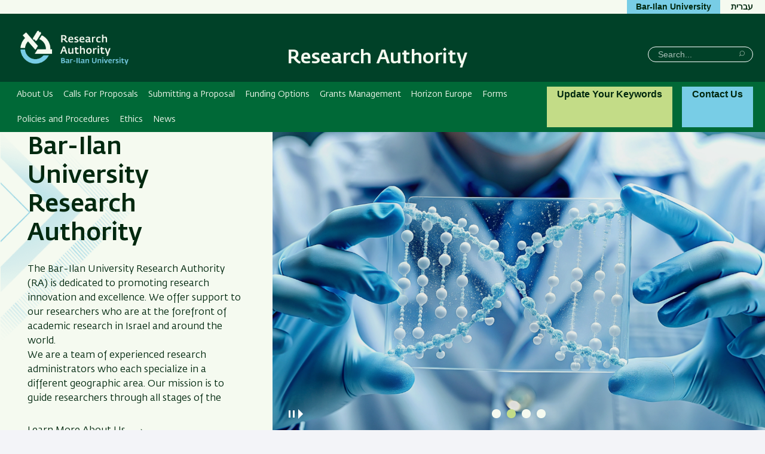

--- FILE ---
content_type: text/html; charset=UTF-8
request_url: https://research.biu.ac.il/
body_size: 16217
content:



<!DOCTYPE html>
<html lang="en" dir="ltr">
<head>
  <meta charset="utf-8" />
<script async src="https://www.googletagmanager.com/gtag/js?id=G-DVGH1N4TM5"></script>
<script>window.dataLayer = window.dataLayer || [];function gtag(){dataLayer.push(arguments)};gtag("js", new Date());gtag("set", "developer_id.dMDhkMT", true);gtag("config", "G-DVGH1N4TM5", {"groups":"default","page_placeholder":"PLACEHOLDER_page_location"});</script>
<link rel="canonical" href="https://research.biu.ac.il/" />
<link rel="shortlink" href="https://research.biu.ac.il/" />
<meta name="Generator" content="Drupal 10 (https://www.drupal.org)" />
<meta name="MobileOptimized" content="width" />
<meta name="HandheldFriendly" content="true" />
<meta name="viewport" content="width=device-width, initial-scale=1.0" />

    <title>Research Authority | Bar-Ilan University</title>

                
    <link rel="stylesheet" href="https://ict.biu.ac.il/themes/dolev21/components/biu_ds/dist/css/fonts.css?20230115">
    <link rel="stylesheet" media="all" href="/sites/research/files/css/css_c5q7Yf4ajecyneEkgzbH6NlEE_87cL9tN-jsmm3OjZo.css?delta=0&amp;language=en&amp;theme=dolev21_sub&amp;include=eJxNjG0OgkAMRC_EutELkf0o0NBtSVtUPL1oIvhv5r3JlBkqumifShGtKByPdBlU2IFrV4REszxjhSGt5F0VgvvtGr-LMIHKgSZpsKQRgqMT1JATM6j9ecVXILTz5VOCDDvk-Rw2yUgQ8uoufGKGhwVzxeWHeltzHElyol1s-8vY2WYOLeZk8AZIU1VW" />
<link rel="stylesheet" media="all" href="/sites/research/files/css/css_hwhqie7I5kRbyk-oIJsQK3Fjs7F49EcR4RZR14u_Dxg.css?delta=1&amp;language=en&amp;theme=dolev21_sub&amp;include=eJxNjG0OgkAMRC_EutELkf0o0NBtSVtUPL1oIvhv5r3JlBkqumifShGtKByPdBlU2IFrV4REszxjhSGt5F0VgvvtGr-LMIHKgSZpsKQRgqMT1JATM6j9ecVXILTz5VOCDDvk-Rw2yUgQ8uoufGKGhwVzxeWHeltzHElyol1s-8vY2WYOLeZk8AZIU1VW" />


      <style media="print">
        * { color: #000 !important }
        #interested-btn, .editors-login, #region--search-n-social,
        .page-search-n-social, .p_navigation,
        .p_tabs, .p_sidebar-first, a.leader,
        .translation-link,
        #u1stLogoContainer,
        .u1st_accBtn,
        .page-biu-logo,
        #navigation, .page-highlight, .page-utils-col,
        .print-hide { display: none !important }
        .print-display-block { display: block !important }

        .page-site-name { align-self: center }
        .page-footer { border-top: 1px solid #ccc }
        .page-node .node > ul.links { margin-top: 2rem;border-top: none }
        .container--page-main { margin-bottom: 1rem; }
      </style>
      <style media="screen">
        .page-footer a { font-weight: normal }
      </style>
      
      

<script>var __uzdbm_1 = "3d7c3a44-c818-49f6-8021-c179165cdf6b";var __uzdbm_2 = "NGU1MTM0YzktZDNmeS00ODg2LWI0YjMtMjUzY2E3MGQxNWZlJDMuMTIuODMuMTg5";var __uzdbm_3 = "7f90003d7c3a44-c818-49f6-8021-c179165cdf6b1-17697793251750-002b16fb0b8f495978c10";var __uzdbm_4 = "false";var __uzdbm_5 = "uzmx";var __uzdbm_6 = "7f9000ae21a5e2-b5bd-41af-bb2e-15ef673d0da81-17697793251750-769e8a55c62ecf2e10";var __uzdbm_7 = "biu.ac.il";</script> <script>   (function (w, d, e, u, c, g, a, b) {     w["SSJSConnectorObj"] = w["SSJSConnectorObj"] || {       ss_cid: c,       domain_info: "auto",     };     w[g] = function (i, j) {       w["SSJSConnectorObj"][i] = j;     };     a = d.createElement(e);     a.async = true;     if (       navigator.userAgent.indexOf('MSIE') !== -1 ||       navigator.appVersion.indexOf('Trident/') > -1     ) {       u = u.replace("/advanced/", "/advanced/ie/");     }     a.src = u;     b = d.getElementsByTagName(e)[0];     b.parentNode.insertBefore(a, b);   })(     window, document, "script", "https://research.biu.ac.il/18f5227b-e27b-445a-a53f-f845fbe69b40/stormcaster.js", "d3g0", "ssConf"   );   ssConf("c1", "https://research.biu.ac.il");   ssConf("c3", "c99a4269-161c-4242-a3f0-28d44fa6ce24");   ssConf("au", "research.biu.ac.il");   ssConf("cu", "validate.perfdrive.com, ssc"); </script></head>
<body class=" role-anonymous anonymous path-node body--front front relative">
<a href="#main-content" class="visually-hidden focusable skip-link">Skip to main content</a>
<a href="#primary" class="visually-hidden focusable skip-link">Skip to main Navigation</a>



<div class="page relative">

  <div class="page-header-top is-hidden-sm-down text-decoration-none">
    <div class="container container--wider">
      <div class="row">
                                <nav role="navigation" class="page-secondary-nav page-top-nav col">
          




        </nav>

        <div class="header-utils flex-grow align-flipped col">
                                
          <a href="https://biu.ac.il/en" class="button button--lightblue logo-text-biu col" target="_blank"
             title="Bar-Ilan University Website">
            <span>Bar-Ilan University</span>
          </a>                                      <div id="page-langs" class="page-langs col- align-flipped"><a href="https://research.biu.ac.il/he" class="page-langs__link">עברית</a></div></div><!-- /.header-utils -->
      </div><!-- /.row -->
    </div><!-- /.container -->
  </div><!-- /.page-header-top -->

  <header id="header" class="page-header text-decoration-none" role="banner">
    <div class="container container--wider">
      <div class="row">
        <div class="col-xs-12 flex-md-up header-col-inner">
          


  

    


<div
  class="region-header block-branding ">

  

<div id="mobile-bottons" class="mobile-buttons is-hidden-md-up">
  <button class="btn-toggle btn-reset btn-toggle--menu relative" type="button">
    <span class="icon-burger" aria-hidden="true">
      <span class="icon-burger__bar"></span>
      <span class="icon-burger__bar"></span>
      <span class="icon-burger__bar"></span>
    </span>
    <i class="is-invisible btn-toggle--menu__text">Menu</i>
  </button>
        
            </div>


  <div class="page-biu-logo relative">
    <a class="biu-logo-link" href="/" title="Home Research Authority" rel="home">
      <img
        class="biu-logo__img"
        src="/sites/research/themes/dolev21_sub/images/d/BIULogoEng@3x.png?20250526"
              alt="Research Authority Bar-Ilan University"/>
          </a><!-- /.biu-logo-link -->
  </div><!-- /.page-biu-logo -->

  <div id="site-name-and-slogan"
       class="is-hidden-sm-down page-site-name-and-slogan">
      <a id="site-name" class="site-name page-site-name" data-site-name-link="/"
         href="/"
                  title="Research Authority Bar-Ilan University"
                 rel="home">
                  <span>Research Authority</span>
              </a>
  </div><!-- /.site-name-and-slogan -->
</div><!-- .region-header -->



                    
<div id="region--search-n-social" class="region--search-n-social relative">
    <div id="date-layer-inner" class="page-heb-date is-hidden-sm-down"></div>
      <nav id="search-n-social" class="page-search-n-social">
      
<div class="search-block-form block block-search block-search--main inline-bl" data-drupal-selector="search-block-form" id="block-dolev21-sub-header-search" role="search">
  
      <div class="is-invisible" role="heading" aria-level="2">חיפוש</div>
    


  
    


<form action="/search/node" method="get" id="search-block-form" accept-charset="UTF-8" class="search-box__form">
  <div class="js-form-item form-item js-form-type-search form-type-search js-form-item-keys form-item-keys form-no-label">
      <label for="edit-keys" class="visually-hidden">Search</label>
        <input title="Enter the terms you wish to search for." placeholder="Search..." class="search-box__field form-search" data-drupal-selector="edit-keys" type="search" id="edit-keys" name="keys" value="" size="15" maxlength="128" />

        </div>







  <div data-drupal-selector="edit-actions" class="form-actions form_box_submit" id="edit-actions">

  
  <button  class="search-box__submit btn-reset button js-form-submit" data-drupal-selector="edit-submit" type="submit" id="edit-submit" value="Search" ><span class="btn__text btn__text--medium is-invisible">Search</span></button>




  </div>

</form>

  </div>

    </nav>
  </div>


        </div><!-- /.col-xs-12 -->
      </div><!-- /.row -->
    </div><!-- /.container -->
  </header> <!-- /.header -->

  <nav id="navigation" role="navigation" class="text-decoration-none page-navigation page-off-canvas" aria-label="Primary navigation">
    <div class="container container--wider">
      <div class="row">
        
        <div id="primary" class="page-main-nav col-md-12 flex-md-up">
          


 <!-- STARTS <div class="region region-main-nav"> -->

<div id="block-dolev21-sub-superfish-en-sub-aca" class="block block-superfish superfishmain-menu-english block-superfishmain-menu-english">
  
    
      


<ul id="superfish-main-menu-english" class="menu sf-menu sf-main-menu-english sf-horizontal sf-style-none  main-menu list-reset clearfix">
  
<li id="main-menu-english-menu-link-content1591e501-ec54-4e92-a545-da94146c38d9" class="sf-depth-1 menuparent sf-first main-menu__item"><a href="/node/2348" class="sf-depth-1 menuparent main-menu__link">About Us</a><ul><li id="main-menu-english-menu-link-contenta3f5e063-d8c7-4e4d-ad74-0298f19478ea" class="sf-depth-2 sf-no-children sf-first main-menu__item"><a href="/administrative-staff" class="sf-depth-2 main-menu__link">Staff</a></li><li id="main-menu-english-menu-link-content0a8b2cc2-e05e-4b09-93d0-0c11ba6566ba" class="sf-depth-2 sf-no-children main-menu__item"><a href="/node/6557" class="sf-depth-2 main-menu__link">Pre-Award Proposal Services</a></li><li id="main-menu-english-menu-link-content961ab6ef-959d-4143-ae4e-3f88d7477892" class="sf-depth-2 sf-no-children main-menu__item"><a href="/node/72070" class="sf-depth-2 main-menu__link">Financial Services</a></li><li id="main-menu-english-menu-link-contenta1bea09b-fb26-4261-a0d1-4d8735414864" class="sf-depth-2 sf-no-children sf-last main-menu__item"><a href="/node/72148" class="sf-depth-2 main-menu__link">Frequently Asked Questions</a></li></ul></li><li id="main-menu-english-menu-link-contentdf2e1e26-cacc-4831-a8e4-400169015af3" class="sf-depth-1 sf-no-children main-menu__item"><a href="/calls-for-proposals" class="sf-depth-1 main-menu__link">Calls For Proposals</a></li><li id="main-menu-english-menu-link-contentd0ca905a-8eed-4de0-a79b-1c27fa760075" class="sf-depth-1 menuparent main-menu__item"><a href="/Submitting%20Proposal" class="sf-depth-1 menuparent main-menu__link">Submitting a Proposal</a><ul><li id="main-menu-english-menu-link-content11274732-cfd2-4b82-bc0e-46bb4ab6f48f" class="sf-depth-2 sf-no-children sf-first main-menu__item"><a href="/node/42811" class="sf-depth-2 main-menu__link">Tutorials</a></li><li id="main-menu-english-menu-link-contentc396046a-da54-417d-be02-75938ef6673c" class="sf-depth-2 sf-no-children sf-last main-menu__item"><a href="/node/22446" class="sf-depth-2 main-menu__link">Useful Information for Research Proposals</a></li></ul></li><li id="main-menu-english-menu-link-content2e3302f5-17e3-40b4-be57-95d289d6bead" class="sf-depth-1 menuparent main-menu__item"><a href="/FundingOptions" class="sf-depth-1 menuparent main-menu__link">Funding Options</a><ul><li id="main-menu-english-menu-link-contente73d97ca-ce8a-489b-a95f-fb9c6c213174" class="sf-depth-2 sf-no-children sf-first main-menu__item"><a href="/node/6547" class="sf-depth-2 main-menu__link">Funding Agencies</a></li><li id="main-menu-english-menu-link-content1cc130b5-e6f9-4404-934d-12c34efb785b" class="sf-depth-2 sf-no-children sf-last main-menu__item"><a href="/node/2350" class="sf-depth-2 main-menu__link">Competitive Agencies (by VATAT)</a></li></ul></li><li id="main-menu-english-menu-link-contentdf4192de-6efb-4d48-a274-bf46b895dbdd" class="sf-depth-1 menuparent main-menu__item"><a href="/node/8971" class="sf-depth-1 menuparent main-menu__link">Grants Management</a><ul><li id="main-menu-english-menu-link-content12410bb7-15ec-415e-8eca-ad5bf8d62c23" class="sf-depth-2 sf-no-children sf-first main-menu__item"><a href="/node/72304" class="sf-depth-2 main-menu__link">Guidelines and Tutorials</a></li><li id="main-menu-english-menu-link-contentb755cc07-6a25-4651-a94b-ef84496dbb10" class="sf-depth-2 sf-no-children main-menu__item"><a href="/Budget_management_forms" class="sf-depth-2 main-menu__link">Forms for Grants Management </a></li><li id="main-menu-english-menu-link-content6381f9b9-f1c1-4b35-aeaf-2d7cc5abd249" class="sf-depth-2 sf-no-children main-menu__item"><a href="/node/72303" class="sf-depth-2 main-menu__link">Research Budget Scholarships</a></li><li id="main-menu-english-menu-link-content30a7d054-2170-4160-8bfd-6acce5908a39" class="sf-depth-2 sf-no-children main-menu__item"><a href="/node/72259" class="sf-depth-2 main-menu__link">University Policies and Procedures</a></li><li id="main-menu-english-menu-link-content6f9e520c-7d4b-417f-a4c1-30a89a921bed" class="sf-depth-2 sf-no-children sf-last main-menu__item"><a href="/node/72146" class="sf-depth-2 main-menu__link">Funds Policies and Procedures</a></li></ul></li><li id="main-menu-english-menu-link-contentd7c49122-ed33-4441-a630-a6614b98d335" class="sf-depth-1 menuparent main-menu__item"><a href="/Horizon_Europe" class="sf-depth-1 menuparent main-menu__link">Horizon Europe</a><ul><li id="main-menu-english-menu-link-contentfc3382af-2d77-4f05-b25a-b851f108a5bd" class="sf-depth-2 sf-no-children sf-first main-menu__item"><a href="/HorizonEuropeEvents" class="sf-depth-2 main-menu__link">Events</a></li><li id="main-menu-english-menu-link-contentf78e1bbd-bb17-4b7d-a1a4-ec6ec97f04d2" class="sf-depth-2 sf-no-children main-menu__item"><a href="/EUGuides_tips" class="sf-depth-2 main-menu__link">Guides and Tips</a></li><li id="main-menu-english-menu-link-content547f90f3-3dec-45b3-8aa5-98e78251104a" class="sf-depth-2 sf-no-children main-menu__item"><a href="/HorizonEurope" class="sf-depth-2 main-menu__link">Horizon Europe Forms</a></li><li id="main-menu-english-menu-link-content8dd9612d-8c27-4abf-91e5-20af6985003e" class="sf-depth-2 sf-no-children main-menu__item"><a href="/EUR%26DTeamandServices" class="sf-depth-2 main-menu__link">Our Team and the Services We Provide</a></li><li id="main-menu-english-menu-link-content1055d707-c28b-4073-94ef-3d9e99220fd3" class="sf-depth-2 sf-no-children sf-last main-menu__item"><a href="/node/72180" class="sf-depth-2 main-menu__link">Useful Links</a></li></ul></li><li id="main-menu-english-menu-link-content9a2b3739-85e6-4ed6-a3b0-4dc3331c2488" class="sf-depth-1 menuparent main-menu__item"><a href="/forms" class="sf-depth-1 menuparent main-menu__link">Forms</a><ul><li id="main-menu-english-menu-link-contentf4331938-0365-4d0d-a65d-c3a3b7bb90e7" class="sf-depth-2 sf-no-children sf-first main-menu__item"><a href="/Forms_Calls%20For%20Proposals" class="sf-depth-2 main-menu__link">Pre- Award Forms</a></li><li id="main-menu-english-menu-link-content1a948e8c-c137-409b-818d-707c971fea84" class="sf-depth-2 sf-no-children main-menu__item"><a href="/Budget_management_forms" class="sf-depth-2 main-menu__link">Forms for Managing Grants</a></li><li id="main-menu-english-menu-link-contentf8925a80-dfdf-4e7b-bb4d-441a64a7a959" class="sf-depth-2 sf-no-children main-menu__item"><a href="/HorizonEurope" class="sf-depth-2 main-menu__link">Horizon Europe</a></li><li id="main-menu-english-menu-link-contentd0fc84ac-c83a-4d10-9013-5a99731dd39c" class="sf-depth-2 sf-no-children sf-last main-menu__item"><a href="/generalforms" class="sf-depth-2 main-menu__link">General Forms</a></li></ul></li><li id="main-menu-english-menu-link-contentdbed7a97-8381-4da5-9222-5963348e4124" class="sf-depth-1 sf-no-children main-menu__item"><a href="/node/72259" class="sf-depth-1 main-menu__link">Policies and Procedures</a></li><li id="main-menu-english-menu-link-content3d1bb8c0-35c9-417c-902e-428d09c685a5" class="sf-depth-1 menuparent main-menu__item"><a href="/node/2345" class="sf-depth-1 menuparent main-menu__link">Ethics</a><ul><li id="main-menu-english-menu-link-content9ed44845-0f36-46e1-b81c-950322c54c3a" class="sf-depth-2 sf-no-children sf-first main-menu__item"><a href="/node/2344" class="sf-depth-2 main-menu__link">Research Compliance – Policy and Procedures</a></li><li id="main-menu-english-menu-link-content3deb644f-c9aa-4ef1-8a4e-46925782f3e7" class="sf-depth-2 sf-no-children main-menu__item"><a href="/node/2357" class="sf-depth-2 main-menu__link">Knowledge Transfer</a></li><li id="main-menu-english-menu-link-contentf43c2d0d-5c0b-45d0-bbbd-b03f2ef778cc" class="sf-depth-2 sf-no-children main-menu__item"><a href="/node/72072" class="sf-depth-2 main-menu__link">Charter &amp; Code BIU HRS4R</a></li><li id="main-menu-english-menu-link-content2558e0d1-7bf5-463a-ae02-3f8462b6a198" class="sf-depth-2 sf-no-children sf-last main-menu__item"><a href="/node/72073" class="sf-depth-2 main-menu__link">Documents and Forms</a></li></ul></li><li id="main-menu-english-menu-link-contentf6cb3fd9-5be0-4613-bf19-8d82f1a545e0" class="sf-depth-1 sf-no-children main-menu__item"><a href="/allnews" class="sf-depth-1 main-menu__link">News</a></li>
</ul>

  </div>


  <!-- ENDS </div>  class="region region-main-nav" -->


          
      <a href="/user/login"
       class="button button--light Mg-0_5 line-height-1_5 MgLR-1 bold MgLR-1 contact-btn-desktop">
        Update Your Keywords
    </a>
  

          <a href="/contact" class="button button--lightblue page-main-nav__button bold contact-btn-desktop is-hidden-sm-down">Contact Us</a>
        </div>

        <div id="sec-nav" class="sec-nav is-hidden-md-up">
          
        </div>
      </div><!-- /.row -->
    </div><!-- /.container -->
  </nav>
    <div class="dialog-off-canvas-main-canvas page__content-wrapper" data-off-canvas-main-canvas>
    






<main role="main" class="page-main text-decoration-none">
  <div class="front-hero flex-lg-up relative">
    <div class="page-highlight col front-hero__media">
      
  <div id="region-front-highlight" class="region-front-highlight">
    <div class="block block-views views-blockfront-hero-slideshow-block-1 block-views-blockfront-hero-slideshow-block-1" id="block-views-block-front-hero-slideshow-block-1">
  
    
      




  

<div class="frontHero">

          


<ul class="item-list swiper-wrapper list-reset">


  <li  class="swiper-slide front-hero-slide">  <img loading="lazy" src="/sites/research/files/styles/front_hero_slide_/public/imgs/slides21/RashutHamehkar_HeaderPics_1280X800-01.png?itok=_P3y6ZaH" width="1280" height="800" alt="" />




</li>
  <li  class="swiper-slide front-hero-slide">  <img loading="lazy" src="/sites/research/files/styles/front_hero_slide_/public/imgs/slides21/RashutHamehkar_HeaderPics_1280X800-02.png?itok=8RLU1paj" width="1280" height="800" alt="" />




</li>
  <li  class="swiper-slide front-hero-slide">  <img loading="lazy" src="/sites/research/files/styles/front_hero_slide_/public/imgs/slides21/RashutHamehkar_HeaderPics_1280X800-03.png?itok=TIZVtSHT" width="1280" height="800" alt="" />




</li>
  <li  class="swiper-slide front-hero-slide">  <img loading="lazy" src="/sites/research/files/styles/front_hero_slide_/public/imgs/slides21/RashutHamehkar_HeaderPics_1280X800-04.png?itok=nULyHJEY" width="1280" height="800" alt="" />




</li>

</ul>

      
  <div id="front-hero-slide-content" class="front-hero-slide-content">
    <div class="front-hero-slideshow-buttons">
      <div class="swiper-button-pause" onclick="slideshowStop()"  tabindex="0" role="button" aria-label=Pause><span class="button-pause-icon"></span></div>
      <div class="swiper-button-play" onclick="slideshowPlay()" tabindex="0" role="button" aria-label=Play><span class="button-play-icon"></span></div>
    </div>
    <div class="front-hero-pagination"></div>
  </div>

</div>



  </div>

  </div>

    </div>
    <div id="main-content" class="front-hero__text-section relative">
            


 <!-- STARTS <div class="region region-content"> -->


      




  <div class="front-hero-text view-frontpage view-id-frontpage">
  
    

                <!-- start views-row -->
      
  
  


    
                               <h1 id="hero-text__heading"  class="heading heading--primary hero-text__heading med-txt">Bar-Ilan University Research Authority</h1>
      



  <p class="field-frontpage-text front-hero__p MgT-0 MgB-2" >
    The Bar-Ilan University Research Authority (RA) is dedicated to promoting research innovation and excellence. We offer support to our researchers who are at the forefront of academic research in Israel and around the world.<br />
We are a team of experienced research administrators who each specialize in a different geographic area. Our mission is to guide researchers through all stages of the grant process.<br />

  </p>



  <div  class="field-fake-read-more field--field-fake-read-more card__link">
    <a href="/node/2348" class="read-more--frontpage arrowed">Learn More About Us</a>
  </div>



    <!-- /views-row -->

      
</div>



  


  <!-- ENDS </div>  class="region region-content" -->


          </div>
  </div><!-- /.page-highlight-wrapper row -->

      <div class="rg-wrap--front-content-top relative">
                          <div class="page-content-top">
          


 <!-- STARTS <div class="region region-content-top"> -->


<div class="block block-views views-blockmy-news-block-1" id="block-dolev21-sub-views-block-my-news-block-1">
    <div class="container">
        <div class="row">
            
            
            




  


  
    
      
        
  <div class="views-row promoted-news__item col-md">
  <a href="https://research.biu.ac.il/node/72309" class="promoted-news-link promoted-news__item-link">Open morning session at the Bar-Ilan Research Authority 9/2 - Discover EU Funding Opportunities!</a>


</div>
  <!-- /views-row -->
  <div class="views-row promoted-news__item col-md">
  <a href="https://research.biu.ac.il/node/72229" class="promoted-news-link promoted-news__item-link">2026-2027 Horizon Europe Funding Opportunities Published</a>


</div>
  <!-- /views-row -->

  
      <!-- /start more -->
      


        </div>
    </div>
</div>


  <!-- ENDS </div>  class="region region-content-top" -->


        </div>
          </div><!-- /.rg-wrap--front-content-top -->
  
  <div class="rg-wrap--main-row relative">
    <img class="absolute bg-img bg-img--body-first" alt="" src="/themes/dolev21/images/backgrounds/shape-hexagon-lightblue-half-right.png" />
    <img class="absolute bg-img bg-img--body-last" alt=""  src="/themes/dolev21/images/backgrounds/shape-circle-lightblue-half-left.png" />
    <div class="container">

                
            <section id="content" class="frontpage-main-row row">
        
        <div class="heading heading--primary col-12 frontpage-main-row__title" role="heading" aria-level="2">
          Find out what's going on
        </div>
        

        
                  <div class="col-md-6 col-xs-12 frontpage-main-row__col">
            


 <!-- STARTS <div class="region region-frontpage-primary-bigger"> -->



<div class="block card-wrapper relative" id="block-views-block-homepage-primary-video-block-1">
  
  

      




  
  
  

              <!-- start views-row -->
      



  

        



          <div  class="card card--bigger card--bigger-front">
  
                      <div  class="card__image card__image--bigger">
                      <a href="/calls-for-proposals">  <img loading="lazy" src="/sites/research/files/styles/bigger_video_thmb/public/images/primary-video/shutterstock_304955831_0.jpg?itok=78qpU7ve" width="800" height="446" alt="Calls For Proposals" />


</a>
                            </div><!-- /.card__image -->
          
              <div  class="card__body card__body--bigger card__body--bigger-arrowed">
    
                        
          <div role="heading" aria-level="3"  class="card__heading card__heading--bigger heading--primary heading--elegant heading">
          Calls For Proposals
      </div>
        
                      
        
                    <div  class="card__content card__content--bigger" >
          For registered users only
        </div>
      
                    <div  class="card__footer card__footer--bigger" >
                    
<a
   class="card__link card__link--bigger arrowed"
    href="/calls-for-proposals"
>
                <span  class="card__link-text card__link-text--bigger">
              Calls For Proposals
            </span>
            </a>
        </div>
                </div><!-- /.card__body -->
    
         </div><!-- /div.card -->
  
    <!-- /views-row -->

      


  </div>


  <!-- ENDS </div>  class="region region-frontpage-primary-bigger" -->


          </div>
        
                          <div class="col-md-6 col-xs-12 frontpage-main-row__col">
            <div class="row">
              

   
  

<div class="block card-wrapper col-xs-12 col-sm-6 MgB-2 relative" id="block-dolev21-sub-views-block-banner-with-link-2021-block-4">
  
  

      




  
  
    

                <!-- start views-row -->
      

        


          <div  class="card card--standard card--standard-front">
  
                      <div  class="card__image card__image--standard">
                      <a href="/FundingOptions">  <img loading="lazy" src="/sites/research/files/styles/card_image_with_crop/public/images/banner_with_link/ChatGPT%20Image%20Jul%203%2C%202025%2C%2001_31_59%20PM.png?h=a03c1843&amp;itok=8eeMKy7j" width="470" height="223" alt="Picture" />


</a>
                            </div><!-- /.card__image -->
          
              <div  class="card__body card__body--standard card__body--standard-arrowed">
    
                        
          <div role="heading" aria-level="3"  class="card__heading card__heading--standard heading--elegant heading--third heading">
          <a href="/FundingOptions">Funding Options</a>
      </div>
        
                      
        
                    <div  class="card__content card__content--standard" >
          <div class="views-field views-field-edit-node absolute edit-node"><span class="field-content"></span></div>
        </div>
      
                    <div  class="card__footer card__footer--standard" >
                    
<a
   class="card__link card__link--standard arrowed"
    href="/FundingOptions"
>
                <span  class="card__link-text card__link-text--standard">
              Funding Options
            </span>
            </a>
        </div>
                </div><!-- /.card__body -->
    
         </div><!-- /div.card -->
  
    <!-- /views-row -->

        
  



  </div>


<div class="block card-wrapper col-xs-12 col-sm-6 MgB-2 relative" id="block-dolev21-sub-views-block-banner-with-link-2021-block-3">
  
  

      




  
  
    

                <!-- start views-row -->
      

        


          <div  class="card card--standard card--standard-front">
  
                      <div  class="card__image card__image--standard">
                      <a href="/node/72148">  <img loading="lazy" src="/sites/research/files/styles/card_image_with_crop/public/images/banner_with_link/ChatGPT%20Image%20Aug%204%2C%202025%2C%2003_28_46%20PM.png?h=d03fd98e&amp;itok=kMhcIiu0" width="470" height="223" alt="Picture" />


</a>
                            </div><!-- /.card__image -->
          
              <div  class="card__body card__body--standard card__body--standard-arrowed">
    
                        
          <div role="heading" aria-level="3"  class="card__heading card__heading--standard heading--elegant heading--third heading">
          <a href="/node/72148">Frequently Asked Questions</a>
      </div>
        
                      
        
                    <div  class="card__content card__content--standard" >
          <div class="views-field views-field-edit-node absolute edit-node"><span class="field-content"></span></div>
        </div>
      
                    <div  class="card__footer card__footer--standard" >
                    
<a
   class="card__link card__link--standard arrowed"
    href="/node/72148"
>
                <span  class="card__link-text card__link-text--standard">
              Frequently Asked Questions
            </span>
            </a>
        </div>
                </div><!-- /.card__body -->
    
         </div><!-- /div.card -->
  
    <!-- /views-row -->

        
  



  </div>


<div class="block card-wrapper col-xs-12 col-sm-6 MgB-2 relative" id="block-views-block-banner-with-link-2021-block-2">
  
  

      




  
  
    

                <!-- start views-row -->
      

        


          <div  class="card card--standard card--standard-front">
  
                      <div  class="card__image card__image--standard">
                      <a href="/OpenAccessArticles">  <img loading="lazy" src="/sites/research/files/styles/card_image_with_crop/public/images/banner_with_link/ChatGPT%20Image%20Aug%204%2C%202025%2C%2009_55_43%20AM.png?h=102641ce&amp;itok=hzUB3v9A" width="470" height="223" alt="Picture" />


</a>
                            </div><!-- /.card__image -->
          
              <div  class="card__body card__body--standard card__body--standard-arrowed">
    
                        
          <div role="heading" aria-level="3"  class="card__heading card__heading--standard heading--elegant heading--third heading">
          <a href="/OpenAccessArticles">Open Access Articles</a>
      </div>
        
                      
        
                    <div  class="card__content card__content--standard" >
          <div class="views-field views-field-edit-node absolute edit-node"><span class="field-content"></span></div>
        </div>
      
                    <div  class="card__footer card__footer--standard" >
                    
<a
   class="card__link card__link--standard arrowed"
    href="/OpenAccessArticles"
>
                <span  class="card__link-text card__link-text--standard">
              Articles
            </span>
            </a>
        </div>
                </div><!-- /.card__body -->
    
         </div><!-- /div.card -->
  
    <!-- /views-row -->

        
  



  </div>


<div class="block card-wrapper col-xs-12 col-sm-6 MgB-2 relative" id="block-views-block-banner-with-link-2021-block-1">
  
  

      




  
  
    

                <!-- start views-row -->
      

        


          <div  class="card card--standard card--standard-front">
  
                      <div  class="card__image card__image--standard">
                      <a href="/HorizonEuropeEvents">  <img loading="lazy" src="/sites/research/files/styles/card_image_with_crop/public/images/banner_with_link/WhatsApp%20Image%202026-01-14%20at%2011.04.40.jpeg?h=96c1f82b&amp;itok=6kf-wxKg" width="470" height="223" alt="Picture from last session" />


</a>
                            </div><!-- /.card__image -->
          
              <div  class="card__body card__body--standard card__body--standard-arrowed">
    
                        
          <div role="heading" aria-level="3"  class="card__heading card__heading--standard heading--elegant heading--third heading">
          <a href="/HorizonEuropeEvents">Discover EU Funding Opportunities</a>
      </div>
        
                                              <div  class="card__subheading card__subheading--standard">
            Monthly Open Morning Sessions- Next session on February 9th
          </div>
                  
        
                    <div  class="card__content card__content--standard" >
          <div class="views-field views-field-edit-node absolute edit-node"><span class="field-content"></span></div>
        </div>
      
                    <div  class="card__footer card__footer--standard" >
                    
<a
   class="card__link card__link--standard arrowed"
    href="/HorizonEuropeEvents"
>
                <span  class="card__link-text card__link-text--standard">
              About our Monthly Open Morning Sessions
            </span>
            </a>
        </div>
                </div><!-- /.card__body -->
    
         </div><!-- /div.card -->
  
    <!-- /views-row -->

        
  



  </div>



            </div>
          </div>
                

        
                                                    
                
      </section>

    </div><!-- /.container -->
  </div><!-- /.rg-wrap--main-row -->

  <!-- Start of frontpage_secondary region -->
  
<div class="region region-frontpage-secondary">
  <div class="news-strip-wrapper block block--frontpage-secondary block-views-blocknews-strip-block-1" id="block-views-block-news-strip-block-1">
  
  <div class="container">
          




  



<div class="news-strip row">
  <div class="news-strip__header horiz-list__header">
      <div role="heading" aria-level="3"  class="heading heading--primary">
          News
      </div>
    <div class="news-strip__buttons">
      <div class="news-strip__prev"></div>
      <div class="news-strip__next"></div>
    </div>
  </div>

  <div class="news-strip__carousel col-md">
          
<ul class="item-list swiper-wrapper list-reset">
      <li class="swiper-slide news-strip__slide">
      <div class="news-strip__item-title"><a href="https://research.biu.ac.il/node/72309" class="news-link">Open morning session at the Bar-Ilan Research Authority 9/2 - Discover EU Funding Opportunities!</a></div>
   <div class="news-strip__item-body">Date: Once a month, next session Monday 9/2</div>
<div class="news-strip__item-footer">
   <div class="news-strip__item-date"><time datetime="2026-01-29T14:08:28+02:00">29/01/2026</time>
</div>
   <a href="https://research.biu.ac.il/node/72309" class="news-strip__item-more arrowed">Read More</a></div>


    </li>
      <li class="swiper-slide news-strip__slide">
      <div class="news-strip__item-title"><a href="https://research.biu.ac.il/node/72277" class="news-link">Circular Bio-based Europe Joint Undertaking (CBE JU)  Work Programme 2026 Published</a></div>
   <div class="news-strip__item-body">Circular Bio-based Europe Joint Undertaking  (CBE JU) has published its </div>
<div class="news-strip__item-footer">
   <div class="news-strip__item-date"><time datetime="2026-01-19T13:36:35+02:00">19/01/2026</time>
</div>
   <a href="https://research.biu.ac.il/node/72277" class="news-strip__item-more arrowed">Read More</a></div>


    </li>
      <li class="swiper-slide news-strip__slide">
      <div class="news-strip__item-title"><a href="https://research.biu.ac.il/node/72298" class="news-link">משרד הבריאות- וובינר בנושא קולות קוראים של רשתות ERA-NET 21.1.2026</a></div>
   <div class="news-strip__item-body">לשכת המדען הראשי של משרד הבריאות שמחה להזמינכם לוובינר בנושא : "קולות קוראים בשיתוף עם אירופה בתחומי הרפואה והבריא</div>
<div class="news-strip__item-footer">
   <div class="news-strip__item-date"><time datetime="2026-01-19T12:56:34+02:00">19/01/2026</time>
</div>
   <a href="https://research.biu.ac.il/node/72298" class="news-strip__item-more arrowed">Read More</a></div>


    </li>
      <li class="swiper-slide news-strip__slide">
      <div class="news-strip__item-title"><a href="https://research.biu.ac.il/node/72265" class="news-link">Horizon Europe Missions Brokerage Event</a></div>
   <div class="news-strip__item-body">The </div>
<div class="news-strip__item-footer">
   <div class="news-strip__item-date"><time datetime="2026-01-18T08:30:42+02:00">18/01/2026</time>
</div>
   <a href="https://research.biu.ac.il/node/72265" class="news-strip__item-more arrowed">Read More</a></div>


    </li>
      <li class="swiper-slide news-strip__slide">
      <div class="news-strip__item-title"><a href="https://research.biu.ac.il/node/72229" class="news-link">2026-2027 Horizon Europe Funding Opportunities Published</a></div>
   <div class="news-strip__item-body">The European Commission has just published the </div>
<div class="news-strip__item-footer">
   <div class="news-strip__item-date"><time datetime="2026-01-18T08:29:44+02:00">18/01/2026</time>
</div>
   <a href="https://research.biu.ac.il/node/72229" class="news-strip__item-more arrowed">Read More</a></div>


    </li>
  </ul>

        <div class="news-strip__dissolve"></div>
  </div>

      <div class="news-strip__more">
      <a class="news-strip__more-link arrowed" href="/allnews">All News Items</a>
    </div>
  
</div>



      </div><!-- /.container  -->
</div><!-- /.block .news-strip-wrapper -->
<div class="block theme-dark list-of-links-block block--frontpage-secondary block-views-blocklinks-list-blocks-block-1" id="block-views-block-links-list-blocks-block-1">
  
  

      




  
        <!-- start views-row -->
      





<div class="node node--type-list-of-links node--type-list-of-links--teaser node--10 horiz-list list-of-links">
  <div class="container">
    <div class="row">
      <div class="heading heading--secondary heading--white horiz-list__header" role="heading" aria-level="3">
        
        
<span>Useful links</span>

        
      </div>

      <div class="list-of-links__list col-md">
        <ul class="row sm-cols-stretch">
          
  <li class="col-md-4 list-of-links__item">
      <span class="list-of-links__text">
        <a class="list-of-links__link arrowed_white" href="https://birad.biz/"> BIRAD</a>
      </span>
  </li>
  <li class="col-md-4 list-of-links__item">
      <span class="list-of-links__text">
        <a class="list-of-links__link arrowed_white" href="https://taseu.combtas.com/BarIlan_Prod"> Passport</a>
      </span>
  </li>
  <li class="col-md-4 list-of-links__item">
      <span class="list-of-links__text">
        <a class="list-of-links__link arrowed_white" href="https://www.biu.ac.il/"> Bar-Ilan University&#039;s Website</a>
      </span>
  </li>
  <li class="col-md-4 list-of-links__item">
      <span class="list-of-links__text">
        <a class="list-of-links__link arrowed_white" href="https://hr-minhali.biu.ac.il/"> Bar-Ilan&#039;s Human Resource Website</a>
      </span>
  </li>

        </ul>
      </div>
                                                                </div><!-- /.row -->
  </div><!-- /.container -->
</div><!-- /.node .list-of-links -->





    <!-- /views-row -->

  


  </div><!-- /.block block--frontpage-secondary -->

</div>  <!-- /.region-frontpage-secondary" -->


  <!-- End of frontpage_secondary region -->

  <!-- Start of frontpage_thirdary region -->
  

  <aside id="frontpage-row-second" role="complementary"  class="region-frontpage-thirdary">
    <div class="container">
      
        
  
      




  


        



  
      
    </div><!-- /.container -->
  </aside>

  <!-- End of frontpage_thirdary region -->
</main>

  </div>

  <div class="footer-bg relative">
    <img class="absolute bg-img footer-bg__img" alt="" src="/themes/dolev21/images/backgrounds/footer-bg-en.png"/>
    <div class="container">
      <footer role="contentinfo" class="page-footer row row--gutter-bigger">
        <div class="footer__col col-md-3 col-sm-4">
                      <a href="https://www.biu.ac.il/en" aria-label=Bar-Ilan University main website>
              <svg viewBox="0 0 833.28 309.62" width="134" height="50" viewBox="0 0 134 50" class="footer-logo">>
                <path fill="#73caeb"
                      d="M576.34,259.41a16.3,16.3,0,0,0-6.57,1.46l.89,5.37a13.55,13.55,0,0,1,3.7-.63c3.08,0,4.69,1.82,4.69,5.11,0,7.45-5,12.6-12.66,13l-1.51-24.28-6.46.74,1.77,29.89c.68.05,1.3.11,2.29.11,14.07,0,23.18-8,23.18-20.37C585.66,263.32,582.17,259.41,576.34,259.41Z"></path>
                <path fill="#73caeb" d="M590.46,260.09v6h4.16v11.57h6.67V260.09Z"></path>
                <path fill="#73caeb"
                      d="M623.84,260.09H608.17V266h4.63a18.67,18.67,0,0,0-2.55,9.7c0,8.9,4.9,14.58,12.87,14.58,8.64,0,14.11-6.56,14.11-16.93C637.23,264.31,633,260.09,623.84,260.09Zm-.25,24.17c-4.12,0-6.46-3.59-6.46-9.48a16.77,16.77,0,0,1,2.24-8.81H623c5.47,0,7.39,2,7.39,7.82C630.36,280.45,627.85,284.26,623.59,284.26Z"></path>
                <path fill="#73caeb"
                      d="M663.18,270.5c-.1-7.23-3.07-10.41-10-10.41H641.93v6h9.16c4.17,0,5.37,1.25,5.42,6.15.06,2,.06,4.26.06,6.56,0,4.53-.06,9-.06,10.73h6.67c0-2.29.05-8.23.05-13.44C663.23,273.94,663.23,272,663.18,270.5Z"></path>
                <path fill="#73caeb"
                      d="M690.58,283.53c0-1.41.1-5.88.1-8.75,0-1.67,0-3.12,0-4.48-.21-7.08-3.12-10.21-9.9-10.21H670.36v6h8.19c4.16,0,5.31,1.25,5.47,6.15.05,2.13.05,5,.05,8.33v3H669.64l-.62,6h24.79l1.15-6Z"></path>
                <path fill="#73caeb" d="M696.63,260.09v6h4.16v11.57h6.67V260.09Z"></path>
                <path fill="#73caeb"
                      d="M728.25,283.64l-.84-23.55H714.75v6H721l.68,17.45h-8.91l-.67,6h15.68A42.87,42.87,0,0,0,728.25,283.64Z"></path>
                <path fill="#73caeb" d="M734.5,260.09v6h4.59v23.44h6.66V260.09Z"></path>
                <path fill="#73caeb"
                      d="M781.07,265.72a4.14,4.14,0,0,0-2.29-3.86,26.77,26.77,0,0,0-5.63-2.55l-2.76,4.95c1.25.83,2.24,1.41,3.12,1.93s1,.88,1,1.56c0,1.19-.83,4-2.7,8.8L757.63,259l-4.9,4,3.54,4.38a97.39,97.39,0,0,0-2.87,17.71l0,4.43h6.31l.52-17.29,15.21,18.85,4.85-4.11L775,280.51C778.83,274.26,781.07,268.84,781.07,265.72Z"></path>
                <path fill="#73caeb"
                      d="M551.34,270.77c-.11-7.35-3.29-10.68-10.22-10.68H522.24v6h17.22c4.37,0,5.2,1.35,5.3,6.15.06,2,.12,4.21.12,6.56,0,3.75-.12,7.81-.12,10.73h6.52c.11-2.71.16-7,.16-11.25C551.44,275.67,551.39,273,551.34,270.77Zm-18.26-5.65h-5.69c0,.28-.11.61-.16,1a112.84,112.84,0,0,0-1.11,13.18c0,1.77.1,3.12.21,4.38-.37.05-1.15.05-2.3.05-.93,0-1.82,0-2.76-.05l-.68,5.88c1.57,0,3.08.05,5.11.05s3.88-.05,6.43-.15c.2-2.09.52-4.48.57-6.25-.15-2.3-.31-5.37-.31-8.18,0-1.79.27-6.29.57-8.91C533,265.72,533,265.39,533.08,265.12Z"></path>
                <path fill="#73caeb" d="M337.92,260.09v6h4.43v30.31H349v-36.3Z"></path>
                <path fill="#73caeb" d="M382.71,260.09v6h4.18v11.57h6.66V260.09Z"></path>
                <path fill="#73caeb"
                      d="M428.51,265.72a4.13,4.13,0,0,0-2.3-3.86,26.64,26.64,0,0,0-5.62-2.55l-2.76,4.95c1.25.83,2.24,1.4,3.12,1.93s1,.88,1,1.56c0,1.19-.83,4-2.71,8.79L405.06,259l-4.9,4,3.55,4.38a95.5,95.5,0,0,0-2.86,17.71l-.05,4.43h6.29l.52-17.29,15.22,18.85,4.84-4.12-5.21-6.46C426.26,274.26,428.51,268.84,428.51,265.72Z"></path>
                <path fill="#73caeb" d="M433.75,260.09l-.68,5.88h14.19l.67-5.88Z"></path>
                <path fill="#73caeb"
                      d="M475.45,270.5c-.1-7.23-3.07-10.41-10-10.41H454.19v6h9.18c4.16,0,5.35,1.25,5.41,6.15.06,2,.06,4.26.06,6.56,0,4.53-.06,9-.06,10.73h6.67c0-2.29.05-8.23.05-13.44C475.5,273.94,475.5,272,475.45,270.5Z"></path>
                <path fill="#73caeb"
                      d="M502.85,283.52c0-1.4.11-5.87.11-8.74,0-1.67,0-3.12-.06-4.48-.21-7.09-3.13-10.21-9.9-10.21H482.64v6h8.18c4.17,0,5.31,1.25,5.46,6.15.06,2.13.06,5,.06,8.33v3H481.91l-.63,6h24.8l1.14-6Z"></path>
                <path fill="#73caeb"
                      d="M356.54,285.62c9.74-8.65,14.17-13.29,14.17-17.77a4.64,4.64,0,0,0-.21-1.77H357.16a76.13,76.13,0,0,1-1.77-15.49l6.15-.73a77.27,77.27,0,0,0,1.09,10.23h13a14.34,14.34,0,0,1,1.4,6.46c0,7.71-4.84,14.12-16.41,24Z"></path>
                <path fill="#73caeb"
                      d="M264.62,230.69A139.42,139.42,0,0,1,.25,176.35h42a97.52,97.52,0,0,0,173,54.34Z"></path>
                <path fill="#004128"
                      d="M278.74,175c.08-1.9.13-3.82.13-5.74A139.4,139.4,0,0,0,199,43.17L176.69,79.06A97.57,97.57,0,0,1,237,169.24c0,1.93-.07,3.84-.18,5.74H159.37L133.3,216.87H295.35V175Z"></path>
                <path fill="#004128"
                      d="M162.71,142.67,52.32,15.63,20.7,43.11,42.93,68.69A139,139,0,0,0,.25,162.11h42a97.23,97.23,0,0,1,28.25-61.76l69.11,79.52Z"></path>
                <path fill="#004128"
                      d="M118.75,79.48a3.57,3.57,0,0,0,1.14,4.91h0a3.57,3.57,0,0,0,4.91-1.14l1.6-2.58,11.32,7-1.61,2.58a3.57,3.57,0,0,0,1.15,4.91h0a3.57,3.57,0,0,0,4.91-1.14l1.6-2.58,6.07,3.78,44.6-71.65-6.07-3.78,1.6-2.58a3.57,3.57,0,0,0-1.14-4.91h0a3.56,3.56,0,0,0-4.91,1.15l-1.6,2.57L171,9l1.6-2.58a3.57,3.57,0,0,0-1.14-4.91h0a3.57,3.57,0,0,0-4.91,1.14L165,5.25l-6.07-3.77-44.6,71.64,6.07,3.78Z"></path>
                <path fill="#004128"
                      d="M337.38,189.7V147.12h13.51v42c0,12.23,6.66,17.42,16.94,17.42,10.57,0,17-5.68,17-19.58V147.12h13.22v40.14c0,23.39-16,30.34-30.25,30.34C352.85,217.6,337.38,211.24,337.38,189.7Z"></path>
                <path fill="#004128"
                      d="M412,162.88h13v5.68c3.92-2.94,10.48-7.05,17.92-7.05,16.35,0,17.42,9.89,17.42,21v33.87H447.48v-32.4c0-8.13-1.57-11.07-8.71-11.07-5.39,0-10.38,2.26-13.71,4.21v39.26H412Z"></path>
                <path fill="#004128"
                      d="M497.7,162.88h14.1l9.79,31.91,3,11L528,194.7l11-31.82h13.7l-20.26,53.45H516.3Z"></path>
                <path fill="#004128"
                      d="M557.91,190.49c0-21.44,10.87-28.88,26-28.88,15.37,0,21.93,10.18,21.93,26.92v4.7H571c0,11.75,7.34,13.7,16.84,13.7a63.28,63.28,0,0,0,14.49-2.25l2,9.89a62.79,62.79,0,0,1-18.89,2.94C568.68,217.51,557.91,211.44,557.91,190.49Zm34.56-6c.1-8-3.14-13.51-9.69-13.51s-11,4.7-11.46,13.51Z"></path>
                <path fill="#004128"
                      d="M618.21,162.88h13V170c2.54-3.63,7.73-8.23,14.39-8.23a22,22,0,0,1,7,.88l-1.86,10.77a29.8,29.8,0,0,0-6.85-.59,17.19,17.19,0,0,0-12.63,6.07v37.4h-13Z"></path>
                <path fill="#004128"
                      d="M657.77,215.26l1.56-10.19a94.41,94.41,0,0,0,15.37,1.77c7.64,0,10.67-2.06,10.67-5.39,0-8.22-26.92-5-26.92-23.89,0-10.67,9.89-16.05,20.46-16.05a46.66,46.66,0,0,1,16.64,2.84L693.2,174A49.74,49.74,0,0,0,679.3,172c-5.28,0-7.93,2.06-7.93,4.9,0,8.52,26.73,6.17,26.73,23.89,0,13.11-13.41,16.74-22.32,16.74A63.38,63.38,0,0,1,657.77,215.26Z"></path>
                <path fill="#004128"
                      d="M707.55,146.23l8.56-8.65,8.75,8.65L716.11,155Zm2.2,16.65h13.12v53.45H709.75Z"></path>
                <path fill="#004128"
                      d="M741.08,200.37V172.86h-7.84v-10h7.84v-11h13v11h16.54v10H754.1v26.83c0,5.29,2.15,6.75,7.24,6.75A43.88,43.88,0,0,0,772,204.88l1.47,10.38a47.35,47.35,0,0,1-13.7,2.34C748,217.6,741.08,213.59,741.08,200.37Z"></path>
                <path fill="#004128"
                      d="M801,216.33h-5.09L778,162.88h14.1l10.08,34.17,2.55,9,2.84-8.91,11.55-34.26H832.3l-26.14,75H793.63Z"></path>
                <path fill="#004128"
                      d="M473.38,146.23l8.56-8.65,8.74,8.65L481.94,155Zm2.2,16.65H488.7v53.45H475.58Z"></path>
                <path fill="#004128"
                      d="M337.63,53.39h22.23c16.44,0,24.47,6.56,24.47,18.41a14.6,14.6,0,0,1-8.22,13.41v.2c5.58,1.37,13.21,6.75,13.21,16.44,0,12.24-7.14,20.76-26.53,20.76H337.63Zm21.64,29.18c7.83,0,11.75-2.74,11.75-9.4,0-7.15-4.7-9.5-13.51-9.5h-6.46v18.9ZM361.52,112c9.2,0,14.39-2.35,14.39-9.79s-5.28-10.19-15.66-10.19h-9.2v20Z"></path>
                <path fill="#004128"
                      d="M398.13,107.73c0-13.41,12.14-16.16,22-16.25l10.58-.1v-4.6c0-6.17-3.33-7.83-11.07-7.83a55.17,55.17,0,0,0-15.07,2.44L402,71.8a52.2,52.2,0,0,1,19.88-3.92c14.78,0,21.63,4.51,21.63,16v25.94c0,2.65,2.35,3.23,5.19,3.33l-.49,9.89c-1,.1-2.05.1-3.23.1-5.68,0-11.84-1.37-13-6.07-3.82,3-9.3,6.46-16.35,6.46C404.69,123.49,398.13,118,398.13,107.73Zm32.61,2.15V99.31l-9.89.39c-6.07.1-10,2.64-10,7,0,4.7,3.53,6.56,7.54,6.56C422.61,113.31,427,111.64,430.74,109.88Z"></path>
                <path fill="#004128"
                      d="M460,69.16h13V76.3c2.54-3.62,7.73-8.22,14.39-8.22a21.75,21.75,0,0,1,6.95.88l-1.86,10.77a29.8,29.8,0,0,0-6.85-.59A17.15,17.15,0,0,0,473,85.21v37.4H460Z"></path>
                <path fill="#004128" d="M498.58,89.79h28v10.67h-28Z"></path>
                <path fill="#004128" d="M543.13,53.39h13.31v69.22H543.13Z"></path>
                <path fill="#004128"
                      d="M599.13,107.73c0-13.41,12.14-16.16,22-16.25l10.57-.1v-4.6c0-6.17-3.33-7.83-11.06-7.83a55.25,55.25,0,0,0-15.08,2.44L603,71.8a52.15,52.15,0,0,1,19.87-3.92c14.79,0,21.64,4.51,21.64,16v25.94c0,2.65,2.35,3.23,5.19,3.33l-.49,9.89c-1,.1-2.06.1-3.23.1-5.68,0-11.85-1.37-13-6.07-3.82,3-9.3,6.46-16.35,6.46C605.69,123.49,599.13,118,599.13,107.73Zm32.6,2.15V99.31l-9.89.39c-6.07.1-10,2.64-10,7,0,4.7,3.52,6.56,7.54,6.56C623.61,113.31,628,111.64,631.73,109.88Z"></path>
                <path fill="#004128"
                      d="M661,69.16h13v5.67c3.92-2.93,10.48-7,17.92-7,16.35,0,17.43,9.89,17.43,21v33.87H696.44V90.2c0-8.12-1.56-11.06-8.71-11.06-5.39,0-10.38,2.25-13.71,4.21v39.26H661Z"></path>
                <path fill="#004128" d="M543.13,53.39h13.31v69.22H543.13Z"></path>
                <path fill="#004128"
                      d="M582,123.42c-7.81-.16-11.62-5-11.62-13.48V53.39h13v54.86c0,2.73,1.14,4,3.52,4a34.77,34.77,0,0,0,4.87-.53L593.26,122A52.1,52.1,0,0,1,582,123.42Z"></path>
              </svg>
            </a>
          <br><a class="button button--with-arrow button--login print-hide"
                   href="/user/login">Site Editors Login</a>        </div><!-- footer first col -->
        <div class="footer__col col-sm-4 col-md-3">
          <p class="page-footer__p">
            <span id="footer-message">Research Authority | Bar-Ilan University | Begin Building (# 217), Ramat Gan 590002 Israel | Telephone: 972-3-5318404 |</span> <span
              class="page-footer__contact-link"><a href="/contact" class="page-footer__link">Contact Us</a></span>
          </p>
        </div><!-- footer second col -->
                <div class="footer__col col-sm-4 col-md-3">
          <div class="page-credits page-footer__p">
                        <div class="credit-item">
              Development: <a href="https://ict.biu.ac.il" target="_blank" class="page-footer__link">
                Center of IT & IS BIU.
              </a>
            </div>
                        <span class="credit-item">
              <a
                              ref="https://www.biu.ac.il/en-about_disability_support"
                              target="_blank"
                class="page-footer__link">
                  Accessibility Statement
                </a>
            </span>
            <br>            <span class="credit-item">
              <a
                              href="https://www.biu.ac.il/en/useful-information/regulations/privacy-policy"
                              target="_blank"
                class="page-footer__link">
                  Privacy Policy
                </a>
            </span>
                          <span class="credit-item">
                <a href="https://www.biu.ac.il/en/useful-information/regulations/website-terms-of-use" target="_blank"
                   class="page-footer__link">
                  Terms of use
                </a>
            </span>
                                  </div>
        </div><!-- footer third/forth col -->
      </footer><!-- /.row -->
          </div><!-- /.container -->
  </div>

    
</div> <!-- /.page -->

<div class="mobile-actions text-decoration-none">
      <a href="tel:+972-3--5318404" class="mobile-actions__link mobile-actions__link--phone">
      Call
    </a>
        <a href="/contact" class="mobile-actions__link mobile-actions__link--email">
      Contact Us
    </a>
          <a href="https://maps.google.com/maps?z=18&amp;q=32.068752,34.8431853&amp;hl=en"
       data-latlong="32.068752,34.8431853"
       class="mobile-actions__link mobile-actions__link--location">
      Location
    </a>
  </div><!-- /#mobile-actions -->



<script type="application/json" data-drupal-selector="drupal-settings-json">{"path":{"baseUrl":"\/","pathPrefix":"","currentPath":"node","currentPathIsAdmin":false,"isFront":true,"currentLanguage":"en"},"pluralDelimiter":"\u0003","suppressDeprecationErrors":true,"colorbox":{"opacity":"0.85","current":"{current} of {total}","previous":"\u00ab Prev","next":"Next \u00bb","close":"Close","maxWidth":"98%","maxHeight":"98%","fixed":true,"mobiledetect":true,"mobiledevicewidth":"480px"},"google_analytics":{"account":"G-DVGH1N4TM5","trackOutbound":true,"trackMailto":true,"trackTel":true,"trackDownload":true,"trackDownloadExtensions":"7z|aac|arc|arj|asf|asx|avi|bin|csv|doc(x|m)?|dot(x|m)?|exe|flv|gif|gz|gzip|hqx|jar|jpe?g|js|mp(2|3|4|e?g)|mov(ie)?|msi|msp|pdf|phps|png|ppt(x|m)?|pot(x|m)?|pps(x|m)?|ppam|sld(x|m)?|thmx|qtm?|ra(m|r)?|sea|sit|tar|tgz|torrent|txt|wav|wma|wmv|wpd|xls(x|m|b)?|xlt(x|m)|xlam|xml|z|zip","trackColorbox":true},"ckeditorAccordion":{"accordionStyle":{"collapseAll":1,"keepRowsOpen":0,"animateAccordionOpenAndClose":1,"openTabsWithHash":1,"allowHtmlInTitles":0}},"superfish":{"superfish-main-menu-english":{"id":"superfish-main-menu-english","sf":{"animation":{"opacity":"show"},"speed":"fast","autoArrows":false,"dropShadows":false,"disableHI":true},"plugins":{"supposition":true}}},"dolev21":{"role":"anonymous"},"ajaxTrustedUrl":{"\/search\/node":true},"site_name":"Research Authority","csp":{"nonce":"eokhhGvNItfrwvxintFEEA"},"user":{"uid":0,"permissionsHash":"1a5f6b376dac276f89f02272a983c21607872e91616bd9c1d46c26487896461e"}}</script>
<script src="/sites/research/files/js/js_bMC7VuxZcemBxTJL9_D5_udBg7G5Ccm52-WD7XsZVXc.js?scope=footer&amp;delta=0&amp;language=en&amp;theme=dolev21_sub&amp;include=eJxdz1kKwzAMBNALOTXthYwXJRFVNcFSuty-oR8u5G_0GAlU79TY0VOuFb0xNI50mTvUSVuoEPSCd2w05118QGIVVoqnOTQIPW_X-LswrdQx6IHCQlPZ3aE2WOllk3nnbZDtG_WZbQ0LsAilrFk-ztXiGcLo_rfSkTYY-_HKF7XoWk4"></script>
<script src="/modules/contrib/ckeditor_accordion/js/accordion.frontend.min.js?t9j6sg"></script>
<script src="/sites/research/files/js/js_Kh_cUQnlg1HL5lnjChiWxFMo5ok_f2PsZGejMa7r0YA.js?scope=footer&amp;delta=2&amp;language=en&amp;theme=dolev21_sub&amp;include=eJxdz1kKwzAMBNALOTXthYwXJRFVNcFSuty-oR8u5G_0GAlU79TY0VOuFb0xNI50mTvUSVuoEPSCd2w05118QGIVVoqnOTQIPW_X-LswrdQx6IHCQlPZ3aE2WOllk3nnbZDtG_WZbQ0LsAilrFk-ztXiGcLo_rfSkTYY-_HKF7XoWk4"></script>

  
      

          <!-- Google Tag Manager  ID -->
    <noscript>
      <iframe src="//www.googletagmanager.com/ns.html?id=GTM-KRW5RL9"
              height="0" width="0" style="display:none;visibility:hidden">
      </iframe>
    </noscript>

    <script>

      var google_tag_manager_code = "GTM-KRW5RL9";

      (function (w, d, s, l, i) {
        w[l] = w[l] || [];
        w[l].push({
          'gtm.start': new Date().getTime(), event: 'gtm.js',
        });
        var f = d.getElementsByTagName(s)[0],
          j = d.createElement(s), dl = l != 'dataLayer' ? '&l=' + l : '';
        j.async = true;
        j.src =
          '//www.googletagmanager.com/gtm.js?id=' + i + dl;
        f.parentNode.insertBefore(j, f);
      })(window, document, 'script', 'dataLayer', google_tag_manager_code);
    </script>
    <!-- End Google Tag Manager  ID -->
      

                
    
        </body>
</html>


--- FILE ---
content_type: text/plain; charset=UTF-8
request_url: https://research.biu.ac.il/c99a4269-161c-4242-a3f0-28d44fa6ce24?
body_size: 105
content:
{"ssresp":"2","jsrecvd":"true","__uzmaj":"60d52dfe-1ab8-4bda-bd3f-2a7c98b8a08c","__uzmbj":"1769779328","__uzmcj":"730791068826","__uzmdj":"1769779328","jsbd2":"6ef64123-d3g0-080b-8244-85344ee864b3"}

--- FILE ---
content_type: text/plain; charset=UTF-8
request_url: https://research.biu.ac.il/c99a4269-161c-4242-a3f0-28d44fa6ce24?
body_size: 213
content:
{"ssresp":"2","jsrecvd":"true","__uzmaj":"3d7c3a44-c818-49f6-8021-c179165cdf6b","__uzmbj":"1769779328","__uzmcj":"435391029471","__uzmdj":"1769779328","__uzmlj":"b9uL/DjdWXklQLPYOxq/PSTkKvvSusX5375Gn+F86zg=","__uzmfj":"7f90003d7c3a44-c818-49f6-8021-c179165cdf6b1-17697793286700-0023a8934c1ff6fc37610","uzmxj":"7f9000ae21a5e2-b5bd-41af-bb2e-15ef673d0da81-17697793286700-79a21a8e8506c10e10","dync":"uzmx","jsbd2":"21ea46d0-d3g0-080b-77c8-5c9091d07efd","mc":{},"mct":""}